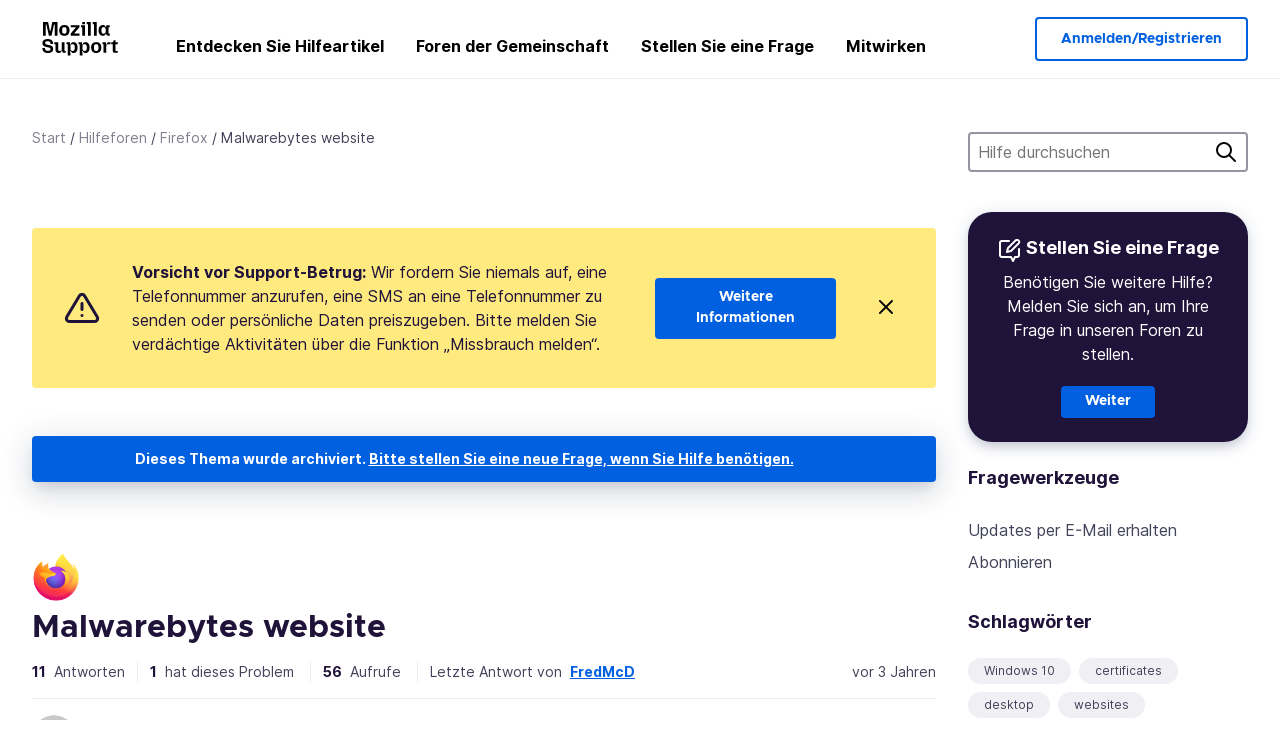

--- FILE ---
content_type: text/html; charset=utf-8
request_url: https://support.mozilla.org/de/questions/1374423
body_size: 82544
content:



<!DOCTYPE html>
<html class="no-js" lang="de"
  dir="ltr"
  data-gtm-container-id="G-2VC139B3XV"
  data-ga-content-group="support-forum-question-details"
  
  
  data-ga-topics="/site-breakages/"
  data-ga-products="/firefox/"
  
  >
<head>
  <!--
Read more about our custom configuration and use of Google Analytics here:
https://bugzilla.mozilla.org/show_bug.cgi?id=1122305#c8
-->

<!-- Google Tag Manager -->

  <script src="https://assets-prod.sumo.prod.webservices.mozgcp.net/static/gtm-snippet.f1a8b29a563ecd7a.js" nonce="m8HmAPOcw5eER0Siqlv2LA=="></script>

<!-- End Google Tag Manager -->

  
  <meta http-equiv="Content-Type" content="text/html; charset=utf-8"/>

  
    <title>Malwarebytes website | Firefox-Hilfeforum | Mozilla-Hilfe</title>
  

  
<link rel="apple-touch-icon" sizes="180x180" href="https://assets-prod.sumo.prod.webservices.mozgcp.net/static/apple-touch-icon.40087fc676872dcc.png">
<link rel="icon" type="image/png" href="https://assets-prod.sumo.prod.webservices.mozgcp.net/static/favicon.abcbdb85e0f9e7a0.png">
<link rel="manifest" href="/manifest.json">
<link rel="shortcut icon" href="https://assets-prod.sumo.prod.webservices.mozgcp.net/static/favicon.abcbdb85e0f9e7a0.png">
<meta name="theme-color" content="#ffffff">


  <link rel="search" type="application/opensearchdescription+xml" title="Mozilla-Hilfe" href="/de/search/xml"/>
  
    
      <link rel="alternate" type="application/atom+xml" href="/de/questions/1374423/feed" title="Neueste Antworten auf Malwarebytes website"/>
    
  

  
  
  <link href="https://assets-prod.sumo.prod.webservices.mozgcp.net/static/screen.0b471a78e669253e.css" rel="stylesheet" nonce="m8HmAPOcw5eER0Siqlv2LA==">

  
  
  <script defer="defer" src="https://assets-prod.sumo.prod.webservices.mozgcp.net/static/32.a390ba7069326239.js" nonce="m8HmAPOcw5eER0Siqlv2LA=="></script><script defer="defer" src="https://assets-prod.sumo.prod.webservices.mozgcp.net/static/common.ec3737bd76c83a6a.js" nonce="m8HmAPOcw5eER0Siqlv2LA=="></script>
  
    <script defer="defer" src="https://assets-prod.sumo.prod.webservices.mozgcp.net/static/563.d2208bc80d8cbb85.js" nonce="m8HmAPOcw5eER0Siqlv2LA=="></script><script defer="defer" src="https://assets-prod.sumo.prod.webservices.mozgcp.net/static/97.8e952a44863bc2d1.js" nonce="m8HmAPOcw5eER0Siqlv2LA=="></script><script defer="defer" src="https://assets-prod.sumo.prod.webservices.mozgcp.net/static/566.52e082bc6ceca92f.js" nonce="m8HmAPOcw5eER0Siqlv2LA=="></script><script defer="defer" src="https://assets-prod.sumo.prod.webservices.mozgcp.net/static/973.5c0e61d08bef7718.js" nonce="m8HmAPOcw5eER0Siqlv2LA=="></script><script defer="defer" src="https://assets-prod.sumo.prod.webservices.mozgcp.net/static/930.13d36af0fc47ef12.js" nonce="m8HmAPOcw5eER0Siqlv2LA=="></script><script defer="defer" src="https://assets-prod.sumo.prod.webservices.mozgcp.net/static/467.e805b3b5a73440ca.js" nonce="m8HmAPOcw5eER0Siqlv2LA=="></script><script defer="defer" src="https://assets-prod.sumo.prod.webservices.mozgcp.net/static/questions.1bcd608b092ca4c8.js" nonce="m8HmAPOcw5eER0Siqlv2LA=="></script>
  
    <script defer="defer" src="https://assets-prod.sumo.prod.webservices.mozgcp.net/static/topics.0959f4c243cd4f8a.js" nonce="m8HmAPOcw5eER0Siqlv2LA=="></script>
  
  <script defer="defer" src="https://assets-prod.sumo.prod.webservices.mozgcp.net/static/common.fx.download.46606c8553638ec9.js" nonce="m8HmAPOcw5eER0Siqlv2LA=="></script>

  

  
  <meta name="google-site-verification" content="2URA-2Y9BeYYUf8B2BSsBSVetJJS3TZwlXBOaMx2VfY" />
  
  <meta name="google-site-verification" content="ueNbCgS4e1JIAgLGwufm-jHaIcLXFLtFMmR_65S1Ag0" />
  
  <meta name="msvalidate.01" content="1659173DC94819093068B0ED7C51C527" />

  

    <meta name="viewport" content="width=device-width, initial-scale=1.0, maximum-scale=1.0, user-scalable=no" />

  
    <link rel="canonical" href="https://support.mozilla.org/de/questions/1374423" />
  
</head>

<body class="html-ltr logged-out responsive answers de"
      data-readonly="false"
      data-usernames-api="/de/users/api/usernames"
      data-messages-api="/de/messages/api/autocomplete"
      data-media-url="https://assets-prod.sumo.prod.webservices.mozgcp.net/"
      
>



<ul class="sumo-nav-access" id="nav-access">
  <li><a href="#main-content">Zum Hauptinhalt springen</a></li>
  <li><a href="/de/locales">Sprache wechseln</a></li>
  <li><a id="skip-to-search" href="#search-q">Zur Suche springen</a></li>
</ul>



<div class="media-test"></div>

<div id="announcements">
  
  


  
  
</div>

<header class="mzp-c-navigation sumo-nav">
  <div class="mzp-c-navigation-l-content">
    <div class="sumo-nav--container">
      <div class="sumo-nav--logo">
        <a href="/de/"><img src="https://assets-prod.sumo.prod.webservices.mozgcp.net/static/mozilla-support.4be004d0bbcbfb1e.svg" alt="Mozilla Support Logo"/></a>
      </div>

      <button data-mobile-nav-search-button class="sumo-nav--search-button" type="button">Search</button>
      <button data-sumo-toggle-nav="#main-navigation" class="sumo-nav--toggle-button" type="button" aria-controls="main-navigation">Menu</button>
      <a class="sumo-nav--avatar-button" data-sumo-toggle-nav="#profile-navigation" aria-controls="profile-navigation" aria-role="button">
        
        <img class="avatar" src="https://assets-prod.sumo.prod.webservices.mozgcp.net/static/default-FFA-avatar.1eeb2a0a42235417.png" alt="Avatar for Username">
        

      </a>
      <div class="mzp-c-navigation-items sumo-nav--list-wrap" id="main-navigation">
        <div class="mzp-c-navigation-menu">
          <nav class="mzp-c-menu mzp-is-basic">
              
              <ul class="mzp-c-menu-category-list sumo-nav--list">
                
<li class="mzp-c-menu-category mzp-has-drop-down mzp-js-expandable">
  <a class="mzp-c-menu-title sumo-nav--link" href="/de/questions/" aria-haspopup="true"
    aria-controls="mzp-c-menu-panel-help">Entdecken Sie Hilfeartikel</a>
  <div class="mzp-c-menu-panel mzp-has-card" id="mzp-c-menu-panel-help">
    <div class="sumo-nav--dropdown-container">
      <div class="sumo-nav--dropdown-grid">
        <button class="mzp-c-menu-button-close" type="button"
          aria-controls="mzp-c-menu-panel-example">Menüpunkt schließen</button>
        <div class="sumo-nav--dropdown-col">
          <section class="mzp-c-menu-item mzp-has-icon sumo-nav--dropdown-item">
          <div class="mzp-c-menu-item-head">
            <svg class="mzp-c-menu-item-icon" width="24" height="24" xmlns="http://www.w3.org/2000/svg" viewBox="0 0 24 24">
              <g transform="translate(3 3)" stroke="#000" stroke-width="2" fill="none" fill-rule="evenodd"
                stroke-linecap="round">
                <rect stroke-linejoin="round" width="18" height="18" rx="2" />
                <path d="M4 5h10M4 9h10M4 13h4" />
              </g>
            </svg>
            <h4 class="mzp-c-menu-item-title">Nach Produkt erkunden</h4>
          </div>
            <ul class="mzp-c-menu-item-list sumo-nav--sublist">
              <li>
                <a href="/de/products/firefox"
                  data-event-name="link_click"
                  data-event-parameters='{
                    "link_name": "main-menu.firefox-browser.product-home",
                    "link_detail": "firefox"
                  }'>
                  Firefox für Desktop-PCs
                </a>
              </li>
              <li>
                <a href="/de/products/mozilla-vpn"
                  data-event-name="link_click"
                  data-event-parameters='{
                    "link_name": "main-menu.mozilla-vpn.product-home",
                    "link_detail": "mozilla-vpn"
                  }'>
                  Mozilla VPN
                </a>
              </li>
              <li>
                <a href="/de/products/ios"
                  data-event-name="link_click"
                  data-event-parameters='{
                    "link_name": "main-menu.firefox-for-ios.product-home",
                    "link_detail": "ios"
                  }'>
                  Firefox für iOS
                </a>
              </li>
              <li>
                <a href="/de/products/thunderbird"
                  data-event-name="link_click"
                  data-event-parameters='{
                    "link_name": "main-menu.thunderbird.product-home",
                    "link_detail": "thunderbird"
                  }'>
                  Thunderbird
                </a>
              </li>
              <li>
                <a href="/de/products/mobile"
                  data-event-name="link_click"
                  data-event-parameters='{
                    "link_name": "main-menu.firefox-for-android.product-home",
                    "link_detail": "mobile"
                  }'>
                  Firefox für Android
                </a>
              </li>
              <li>
                <a class="color-link" href="/de/products/"
                  data-event-name="link_click"
                  data-event-parameters='{"link_name": "main-menu.browse-all-articles.list-products"}'>
                  Alle Produkte ansehen
                </a>
              </li>
            </ul>
          </section>
        </div>
        <div class="sumo-nav--dropdown-col">
          <section class="mzp-c-menu-item mzp-has-icon sumo-nav--dropdown-item">
            <div class="mzp-c-menu-item-head">
              <svg class="mzp-c-menu-item-icon" width="24" height="24" xmlns="http://www.w3.org/2000/svg" viewBox="0 0 24 24">
                <g transform="translate(3 3)" stroke="#000" stroke-width="2" fill="none" fill-rule="evenodd"
                  stroke-linecap="round">
                  <rect stroke-linejoin="round" width="18" height="18" rx="2" />
                  <path d="M4 5h10M4 9h10M4 13h4" />
                </g>
              </svg>
              <h4 class="mzp-c-menu-item-title">Nach Produkt erkunden</h4>
            </div>
            
  
  
  
  
  
  

  
    
    
    
    
    
    
    

  

  <ul class="mzp-c-menu-item-list sumo-nav--sublist">
    <li>
      <a href="/de/topics/settings"
          data-event-name="link_click"
          data-event-parameters='{
          "link_name": "main-menu.topic-home",
          "link_detail": "settings"
        }'>
          Einstellungen
      </a>
    </li>
    <li>
      <a href="/de/topics/installation-and-updates"
          data-event-name="link_click"
          data-event-parameters='{
          "link_name": "main-menu.topic-home",
          "link_detail": "installation-and-updates"
        }'>
          Installation and updates
      </a>
    </li>
    <li>
      <a href="/de/topics/email-and-messaging"
          data-event-name="link_click"
          data-event-parameters='{
          "link_name": "main-menu.topic-home",
          "link_detail": "email-and-messaging"
        }'>
          Email and messaging
      </a>
    </li>
    <li>
      <a href="/de/topics/performance-and-connectivity"
          data-event-name="link_click"
          data-event-parameters='{
          "link_name": "main-menu.topic-home",
          "link_detail": "performance-and-connectivity"
        }'>
          Performance and connectivity
      </a>
    </li>
    <li>
      <a href="/de/topics/privacy-and-security"
          data-event-name="link_click"
          data-event-parameters='{
          "link_name": "main-menu.topic-home",
          "link_detail": "privacy-and-security"
        }'>
          Privacy and security
      </a>
    </li>
    <li>
      <a href="/de/topics/browse"
          data-event-name="link_click"
          data-event-parameters='{
          "link_name": "main-menu.topic-home",
          "link_detail": "browse"
        }'>
          Durchsuchen
      </a>
    </li>
  </ul>

          </section>
        </div>
      </div>
    </div>
  </div>
</li>
<li class="mzp-c-menu-category mzp-has-drop-down mzp-js-expandable">
  <a class="mzp-c-menu-title sumo-nav--link" href="#" aria-haspopup="true" aria-controls="mzp-c-menu-panel-tools">Foren der Gemeinschaft</a>
  <div class="mzp-c-menu-panel mzp-has-card" id="mzp-c-menu-panel-tools">
    <div class="sumo-nav--dropdown-container">
      <div class="sumo-nav--dropdown-grid">
        <button class="mzp-c-menu-button-close" type="button"
          aria-controls="mzp-c-menu-panel-example">Menüpunkt schließen</button>
        <div class="sumo-nav--dropdown-col">
          <section class="mzp-c-menu-item mzp-has-icon sumo-nav--dropdown-item">
            <div class="mzp-c-menu-item-head">
              <svg class="mzp-c-menu-item-icon" width="24" height="24" xmlns="http://www.w3.org/2000/svg"
                viewBox="0 0 24 24">
                <g stroke="#000" stroke-width="2" fill="none" fill-rule="evenodd" stroke-linecap="round"
                  stroke-linejoin="round">
                  <path
                    d="M17 17l-1.051 3.154a1 1 0 01-1.898 0L13 17H5a2 2 0 01-2-2V5a2 2 0 012-2h14a2 2 0 012 2v10a2 2 0 01-2 2h-2zM7 8h10M7 12h10" />
                </g>
              </svg>
              <h4 class="mzp-c-menu-item-title">Nach Produkt durchsuchen</h4>
            </div>
            <ul class="mzp-c-menu-item-list sumo-nav--sublist">
              <li>
                <a href="/de/questions/firefox"
                   data-event-name="link_click"
                   data-event-parameters='{
                    "link_name": "main-menu.support-forum-home",
                    "link_detail": "desktop"
                  }'>
                   Firefox für Desktop-PCs
                </a>
              </li>
              <li>
                <a href="/de/questions/focus-firefox"
                   data-event-name="link_click"
                   data-event-parameters='{
                    "link_name": "main-menu.support-forum-home",
                    "link_detail": "focus"
                  }'>
                   Firefox Klar
                </a>
              </li>
              <li>
                <a href="/de/questions/ios"
                   data-event-name="link_click"
                   data-event-parameters='{
                    "link_name": "main-menu.support-forum-home",
                    "link_detail": "ios"
                  }'>
                   Firefox für iOS
                </a>
              </li>
              <li>
                <a href="/de/questions/thunderbird"
                   data-event-name="link_click"
                   data-event-parameters='{
                    "link_name": "main-menu.support-forum-home",
                    "link_detail": "thunderbird"
                  }'>
                   Thunderbird
                </a>
              </li>
              <li>
                <a href="/de/questions/mobile"
                   data-event-name="link_click"
                   data-event-parameters='{
                    "link_name": "main-menu.support-forum-home",
                    "link_detail": "mobile"
                  }'>
                   Firefox für Android
                </a>
              </li>
              <li>
                <a class="color-link" href="/de/questions/"
                   data-event-name="link_click"
                   data-event-parameters='{
                    "link_name": "main-menu.support-forum-home",
                    "link_detail": "view-all-home"
                  }'>
                   Alle Foren ansehen
                </a>
              </li>
            </ul>
          </section>
        </div>
        <div class="sumo-nav--dropdown-col">
          <section class="mzp-c-menu-item mzp-has-icon sumo-nav--dropdown-item">
            <div class="mzp-c-menu-item-head">
              <svg class="mzp-c-menu-item-icon" width="24" height="24" xmlns="http://www.w3.org/2000/svg"
                viewBox="0 0 24 24">
                <path
                  d="M10.5 9.5L3 17c-1 1.667-1 3 0 4s2.333.833 4-.5l7.5-7.5c2.333 1.054 4.333.734 6-.96 1.667-1.693 1.833-3.707.5-6.04l-3 3-2.5-.5L15 6l3-3c-2.333-1.333-4.333-1.167-6 .5-1.667 1.667-2.167 3.667-1.5 6z"
                  stroke="#000" stroke-width="2" fill="none" fill-rule="evenodd" stroke-linecap="round"
                  stroke-linejoin="round" />
              </svg>
              <h4 class="mzp-c-menu-item-title">Themen im Forum nach Thema durchsuchen</h4>
            </div>
            
  
  
  
  
  
  

  
    
    
    
    
    
    
    
  

  <ul class="mzp-c-menu-item-list sumo-nav--sublist">
    <li>
      <a href="/de/questions/topic/settings"
          data-event-name="link_click"
          data-event-parameters='{
          "link_name": "main-menu.support-forum-home",
          "link_detail": "settings"
        }'>
          Einstellungen
      </a>
    </li>
    <li>
      <a href="/de/questions/topic/installation-and-updates"
          data-event-name="link_click"
          data-event-parameters='{
          "link_name": "main-menu.support-forum-home",
          "link_detail": "installation-and-updates"
        }'>
          Installation and updates
      </a>
    </li>
    <li>
      <a href="/de/questions/topic/email-and-messaging"
          data-event-name="link_click"
          data-event-parameters='{
          "link_name": "main-menu.support-forum-home",
          "link_detail": "email-and-messaging"
        }'>
          Email and messaging
      </a>
    </li>
    <li>
      <a href="/de/questions/topic/performance-and-connectivity"
          data-event-name="link_click"
          data-event-parameters='{
          "link_name": "main-menu.support-forum-home",
          "link_detail": "performance-and-connectivity"
        }'>
          Performance and connectivity
      </a>
    </li>
    <li>
      <a href="/de/questions/topic/privacy-and-security"
          data-event-name="link_click"
          data-event-parameters='{
          "link_name": "main-menu.support-forum-home",
          "link_detail": "privacy-and-security"
        }'>
          Privacy and security
      </a>
    </li>
    <li>
      <a href="/de/questions/topic/browse"
          data-event-name="link_click"
          data-event-parameters='{
          "link_name": "main-menu.support-forum-home",
          "link_detail": "browse"
        }'>
          Durchsuchen
      </a>
    </li>
  </ul>

          </section>
        </div>
      </div>
    </div>
  </div>
</li>

<li class="mzp-c-menu-category mzp-has-drop-down mzp-js-expandable">
  <a class="mzp-c-menu-title sumo-nav--link" href="/de/questions/" aria-haspopup="true"
    aria-controls="mzp-c-menu-panel-help">Stellen Sie eine Frage</a>
  <div class="mzp-c-menu-panel mzp-has-card" id="mzp-c-menu-panel-help">
    <div class="sumo-nav--dropdown-container">
      <div class="sumo-nav--dropdown-grid">
        <button class="mzp-c-menu-button-close" type="button"
          aria-controls="mzp-c-menu-panel-example">Menüpunkt schließen
        </button>
        <div class="sumo-nav--dropdown">
          <section class="mzp-c-menu-item mzp-has-icon sumo-nav--dropdown-item">
            <div class="mzp-c-menu-item-head">
              <svg class="mzp-c-menu-item-icon" width="24" height="24" xmlns="http://www.w3.org/2000/svg"
                viewBox="0 0 24 24">
                <g stroke="#000" stroke-width="2" fill="none" fill-rule="evenodd" stroke-linecap="round"
                  stroke-linejoin="round">
                  <path d="M11 3H4a2 2 0 00-2 2v12a2 2 0 002 2h9l2 4 2-4h2a2 2 0 002-2v-6" />
                  <path d="M17.5 2.5a2.121 2.121 0 013 3L13 13l-4 1 1-4 7.5-7.5z" />
                </g>
              </svg>
              <h4 class="mzp-c-menu-item-title">Holen Sie sich Hilfe zu</h4>
            </div>
            <ul class="mzp-c-menu-item-list sumo-nav--sublist-aaq">
              <li>
                <a href="/de/questions/new/desktop"
                   data-event-name="link_click"
                   data-event-parameters='{
                    "link_name": "main-menu.aaq-step-2",
                    "link_detail": "desktop"
                  }'>
                   Firefox für Desktop-PCs
                </a>
              </li>
              <li>
                <a href="/de/questions/new/firefox-enterprise"
                   data-event-name="link_click"
                   data-event-parameters='{
                    "link_name": "main-menu.aaq-step-2",
                    "link_detail": "firefox-enterprise"
                  }'>
                   Firefox für Unternehmen
                </a>
              </li>
              <li>
                <a href="/de/questions/new/relay"
                   data-event-name="link_click"
                   data-event-parameters='{
                    "link_name": "main-menu.aaq-step-2",
                    "link_detail": "relay"
                  }'>
                   Firefox Relay
                </a>
              </li>
              <li>
                <a href="/de/questions/new/thunderbird"
                   data-event-name="link_click"
                   data-event-parameters='{
                    "link_name": "main-menu.aaq-step-2",
                    "link_detail": "thunderbird"
                  }'>
                   Thunderbird
                </a>
              </li>
              <li>
                <a href="/de/questions/new/ios"
                   data-event-name="link_click"
                   data-event-parameters='{
                    "link_name": "main-menu.aaq-step-2",
                    "link_detail": "ios"
                  }'>
                   Firefox für iOS
                </a>
              </li>
              <li>
                <a href="/de/questions/new/focus"
                   data-event-name="link_click"
                   data-event-parameters='{
                    "link_name": "main-menu.aaq-step-2",
                    "link_detail": "focus"
                  }'>
                   Firefox Klar
                </a>
              </li>
              <li>
                <a href="/de/questions/new/monitor"
                   data-event-name="link_click"
                   data-event-parameters='{
                    "link_name": "main-menu.aaq-step-2",
                    "link_detail": "monitor"
                  }'>
                   Monitor
                </a>
              </li>
              <li>
                <a href="/de/questions/new/mozilla-account"
                   data-event-name="link_click"
                   data-event-parameters='{
                    "link_name": "main-menu.aaq-step-2",
                    "link_detail": "mozilla-account"
                  }'>
                   Mozilla-Konto
                </a>
              </li>
              <li>
                <a href="/de/questions/new/mobile"
                   data-event-name="link_click"
                   data-event-parameters='{
                    "link_name": "main-menu.aaq-step-2",
                    "link_detail": "mobile"
                  }'>
                   Firefox für Android
                </a>
              </li>
              <li>
                <a href="/de/questions/new/mozilla-vpn"
                   data-event-name="link_click"
                   data-event-parameters='{
                    "link_name": "main-menu.aaq-step-2",
                    "link_detail": "mozilla-vpn"
                  }'>
                   Mozilla VPN
                </a>
              </li>
              <li>
                <a href="/de/questions/new/pocket"
                   data-event-name="link_click"
                   data-event-parameters='{
                    "link_name": "main-menu.aaq-step-2",
                    "link_detail": "pocket"
                  }'>
                   Pocket
                </a>
              </li>
              <li>
                <a class="color-link" href="/de/questions/new"
                   data-event-name="link_click"
                   data-event-parameters='{
                    "link_name": "main-menu.aaq-step-1",
                    "link_detail": "view-all"
                  }'>
                   Alle ansehen
                </a>
              </li>
            </ul>
          </section>
        </div>
      </div>
    </div>
  </div>
</li>


  <li class="mzp-c-menu-category">
    <a class="mzp-c-menu-title sumo-nav--link" href="/de/contribute"
      data-event-name="link_click"
      data-event-parameters='{"link_name": "main-menu.contribute.contribute-home"}'>
      Mitwirken
    </a>
  </li>


              </ul>
              
          </nav>
        </div>
      </div>

      <div class="mzp-c-navigation-items sumo-nav--list-wrap-right logged-out" id="profile-navigation">
        <div class="mzp-c-navigation-menu">
          <nav class="mzp-c-menu mzp-is-basic">
              
              <ul class="mzp-c-menu-category-list sumo-nav--list">
                

<li class="mzp-c-menu-category sumo-nav--item-right">
  
<form data-instant-search="form" id="support-search"  action="/de/search/" method="get"
   class="simple-search-form">
  
  <input spellcheck="true" type="search" autocomplete="off" name="q" aria-required="true"
    placeholder="Fragen, Artikel oder Themen durchsuchen (Beispiel: Speichern von Passwörtern in Firefox)" class="searchbox" id="search-q" />
  <button type="submit" title="Suche" class="search-button">Suche</button>
</form>


  
</li>


<li
  class="mzp-c-menu-category logged-out-button-row ">
  
  <a rel="nofollow" href="/de/users/auth" class="sumo-button secondary-button button-lg"
    data-event-name="link_click"
    data-event-parameters='{"link_name": "main-menu.sign-in-up"}'>
    Anmelden/Registrieren
  </a>
  
</li>

              </ul>
              
          </nav>
        </div>
      </div>
      <div class="mzp-c-navigation-items sumo-nav--mobile-search-form" id="search-navigation">
        <div class="mzp-c-navigation-menu">
          <nav class="mzp-c-menu mzp-is-basic">
            
<form data-instant-search="form" id="mobile-search-results"  action="/de/search/" method="get"
   class="simple-search-form">
  
  <input spellcheck="true" type="search" autocomplete="off" name="q" aria-required="true"
    placeholder="Fragen, Artikel oder Themen durchsuchen (Beispiel: Speichern von Passwörtern in Firefox)" class="searchbox" id="search-q" />
  <button type="submit" title="Suche" class="search-button">Suche</button>
</form>

          </nav>
        </div>
      </div>
    </div>
  </div>
</header><!--/.mzp-c-navigation -->


<!-- This is only displayed when the instant search is active.
     This block is overriden in home.html and product.html,
     and can likely be removed when frontend search is replaced. -->
<div class="home-search-section sumo-page-section--lg shade-bg hidden-search-masthead">
  <div class="mzp-l-content narrow">
    <div class="home-search-section--content">
      <h4 class="sumo-page-heading-xl">Hilfe durchsuchen</h4>
      
<form data-instant-search="form" id="hidden-search"  action="/de/search/" method="get"
   class="simple-search-form">
  
  <input spellcheck="true" type="search" autocomplete="off" name="q" aria-required="true"
    placeholder="Fragen, Artikel oder Themen durchsuchen (Beispiel: Speichern von Passwörtern in Firefox)" class="searchbox" id="search-q" />
  <button type="submit" title="Suche" class="search-button">Suche</button>
</form>

    </div>
  </div>
</div>








<div class="mzp-l-content " id="main-content">
  <div class="sumo-page-section--inner">
    



      
<div class="breadcrumbs" id="main-breadcrumbs">
  <ol id="breadcrumbs" class="breadcrumbs--list">
  
    
      
        <li><a href="/de/">Start</a></li>
      
    
  
    
      
        <li><a href="/de/questions/">Hilfeforen</a></li>
      
    
  
    
      
        <li><a href="/de/questions/firefox">Firefox</a></li>
      
    
  
    
      <li>Malwarebytes website</li>
    
  
  </ol>
  </div>

    

    <div class="sumo-l-two-col ">
      
      <aside id="aside" class="sumo-l-two-col--sidebar">
        
        
<div class="search-form-sidebar large-only">
  
<form data-instant-search="form" id="support-search-sidebar"  action="/de/search/" method="get"
   class="simple-search-form">
  
  <input spellcheck="true" type="search" autocomplete="off" name="q" aria-required="true"
    placeholder="Hilfe durchsuchen" class="searchbox" id="search-q" />
  <button type="submit" title="Suche" class="search-button">Suche</button>
</form>

</div>


  
  <div class="aaq-widget card is-inverse elevation-01 text-center radius-md">
    <h2 class="card--title has-bottom-margin">
      <svg class="card--icon-sm" width="24px" height="24px" viewBox="0 0 24 24" xmlns="http://www.w3.org/2000/svg">
        <g stroke="none" stroke-width="1" fill="none" fill-rule="evenodd" stroke-linecap="round" stroke-linejoin="round">
          <g transform="translate(2.000000, 1.878680)" stroke="#FFFFFF" stroke-width="2">
            <path d="M9,1.12132031 L2,1.12132031 C0.8954305,1.12132031 5.32907052e-15,2.01675081 5.32907052e-15,3.12132031 L5.32907052e-15,15.1213203 C5.32907052e-15,16.2258898 0.8954305,17.1213203 2,17.1213203 L11,17.1213203 L13,21.1213203 L15,17.1213203 L17,17.1213203 C18.1045695,17.1213203 19,16.2258898 19,15.1213203 L19,9.12132031"></path>
            <path d="M15.5,0.621320312 C16.3284271,-0.207106783 17.6715729,-0.207106769 18.5,0.621320344 C19.3284271,1.44974746 19.3284271,2.79289318 18.5,3.62132031 L11,11.1213203 L7,12.1213203 L8,8.12132031 L15.5,0.621320312 Z"></path>
          </g>
        </g>
      </svg>

      Stellen Sie eine Frage
    </h2>
    
    
    
    

    
      
        
          <p>Benötigen Sie weitere Hilfe? Melden Sie sich an, um Ihre Frage in unseren Foren zu stellen.</p>
        
      
    

    

    
  
    <a class="sumo-button primary-button feature-box"
      href="/de/kb/get-community-support?exit_aaq=1"
      data-event-name="link_click"
      data-event-parameters='{
        "link_name": "aaq-widget.community-support.kb-article",
        "link_detail": "firefox"
      }'>
      Weiter
    </a>
    </div>

<div class="questions-sidebar">
  <nav class="sidebar-nav is-action-list" id="question-tools">
    <span class="details-heading"></span>
    <ul class="sidebar-nav--list" id="related-content">
      <li class="sidebar-subheading sidebar-nav--heading-item">Fragewerkzeuge</li>
      
      
      
      
      <li class="email">
        
          <a id="email-subscribe-link" href="javascript:;" data-sumo-modal="email-subscribe">Updates per E-Mail erhalten</a>
          


<section id="email-subscribe" class="mzp-u-modal-content" title="Updates per E-Mail erhalten">
  <h2 class="sumo-page-subheading">Updates per E-Mail erhalten</h2>
  <form action="/de/questions/1374423/watch" method="post">
    <input type='hidden' name='csrfmiddlewaretoken' value='M1x1wxoCRsjeUfhwRrbqReLIzxmPD2zzT197M0kJgCJQNDmp5ZahTj7X8A31IO4K' />
    
    
    <div class="field">
      <input type="text" name="email" placeholder="Geben Sie hier Ihre E-Mail-Adresse ein." maxlength="320" id="id_email">
    </div>
    

    
    <ul id="id_event_type">
      <li class="field radio is-condensed">
        <input type="radio" name="event_type" value="reply" required="" checked="" id="id_event_type_0">
        <label for="id_event_type_0">wenn jemand antwortet.</label>
      </li>
      <li class="field radio is-condensed">
        <input type="radio" name="event_type" value="solution" required="" id="id_event_type_1">
        <label for="id_event_type_1">wenn eine Lösung gefunden wird.</label>
      </li>
    </ul>

    <div class="sumo-button-wrap reverse-on-desktop align-full">
      <input type="submit" class="sumo-button primary-button button-lg" value="Benachrichtigungen senden" />
    <span class="cancel">
      <button type="button" class="sumo-button button-lg" data-sumo-modal-close>Abbrechen</button>
    </span>
    </div>
  </form>
</section>
        
      </li>
      <li class="rss">
        <a href="/de/questions/1374423/feed">Abonnieren</a>
      </li>

      

      <li class="sidebar-subheading sidebar-nav--heading-item">Schlagwörter</li>
      <li id="tags-list">
        <div class="folder">
          
            <div class="sidebox tight cf" id="tags">
              <div class="tags">

                
                  <ul class="tag-list cf immutable">
                    
                      <li class="tag"><a class="tag-name" href="/de/questions/firefox?tagged=windows-10">Windows 10</a>
                      </li>
                    
                      <li class="tag"><a class="tag-name" href="/de/questions/firefox?tagged=certificates">certificates</a>
                      </li>
                    
                      <li class="tag"><a class="tag-name" href="/de/questions/firefox?tagged=desktop">desktop</a>
                      </li>
                    
                      <li class="tag"><a class="tag-name" href="/de/questions/firefox?tagged=websites">websites</a>
                      </li>
                    
                  </ul>
                
              </div>
            </div>
          
        </div>
      </li>
      

        
        <li class="sidebar-subheading sidebar-nav--heading-item">Siehe auch</li>
        
        <li class="related-question">
          <a href="/pt-PT/questions/1109789">&#34;Your connection is not secure&#34; on *any* SSL site</a>
        </li>
        
        <li class="related-question">
          <a href="/pt-PT/questions/1207913">Fail to use Firefox after refresh Firefox in macOS</a>
        </li>
        
        <li class="related-question">
          <a href="/pt-PT/questions/1114494">WhyYour connection is not secure notice is diplayed for yahoo.com and google.com sites on windows 10 with firefox 45.0 but sites work with IE11 and windows edge</a>
        </li>
        
        
        <li class="related-document">
          <a href="/en-US/kb/what-does-your-connection-is-not-secure-mean">What do the security warning codes mean?</a>
        </li>
        
        <li class="related-document">
          <a href="/en-US/kb/certificate-cannot-be-trusted-warning-kazakhstan">&#34;Certificate cannot be trusted&#34; warning in Kazakhstan</a>
        </li>
        
        <li class="related-document">
          <a href="/en-US/kb/secure-connection-failed-firefox-did-not-connect">Secure connection and security warning error pages in Firefox</a>
        </li>
        
        
    </ul>
  </nav>
</div>

        
      </aside>
      
      <main role="main" class="sumo-l-two-col--main">
      
  

      
  
<div class="sumo-banner sumo-banner-warning" id="id_scam_alert" data-close-initial="hidden">
  <div class="content">
    <svg viewBox="0 0 24 24" xmlns="http://www.w3.org/2000/svg" fill="none" stroke="currentColor" stroke-width="2" stroke-linecap="round" stroke-linejoin="round">
  <path id="icon-alert" d="M10.29 3.86L1.82 18a2 2 0 0 0 1.71 3h16.94a2 2 0 0 0 1.71-3L13.71 3.86a2 2 0 0 0-3.42 0z"></path>
  <line x1="12" y1="9" x2="12" y2="13"></line>
  <line x1="12" y1="17" x2="12" y2="17"></line>
</svg>
    <p class="heading">
      <strong>Vorsicht vor Support-Betrug:</strong> Wir fordern Sie niemals auf, eine Telefonnummer anzurufen, eine SMS an eine Telefonnummer zu senden oder persönliche Daten preiszugeben. Bitte melden Sie verdächtige Aktivitäten über die Funktion „Missbrauch melden“.
    </p>
    <a href="https://support.mozilla.org/kb/avoid-and-report-mozilla-tech-support-scams"
      class="sumo-button primary-button button-lg">Weitere Informationen</a>
    <button class="sumo-close-button close-button" data-close-id="id_scam_alert" data-close-memory="remember">
      <img src="https://assets-prod.sumo.prod.webservices.mozgcp.net/static/close.5d98c7f0a49b9f91.svg" />
    </button>
  </div>
</div>

  <article>
    <div id="question-1374423" class="question" itemscope itemtype="http://schema.org/Question">
      
        <div class="notice mzp-c-notification-bar mzp-t-click">
          <p>
            Dieses Thema wurde archiviert.
          

          <a href="/de/questions/new">
            Bitte stellen Sie eine neue Frage, wenn Sie Hilfe benötigen.
          </a>
          </p>
        </div>
      

      
      <img class="page-heading--logo" src="https://assets-prod.sumo.prod.webservices.mozgcp.net/media/uploads/products/2020-04-14-08-36-13-8dda6f.png" alt="Firefox logo" />
      
      <h2 class="sumo-callout-heading summary no-product-heading" itemprop="headline">Malwarebytes website</h2>

      <div class="question-meta has-border-bottom">
        <ul class="forum--meta-details replies">
          
          
          <li>
            <span class="forum--meta-val">11</span>
            <span class="forum--meta-key">
              Antworten
            </span>
          </li>
          
          <li class="border-left-md">
            <span class="forum--meta-val have-problem">1</span>
            <span class="forum--meta-key">
              hat dieses Problem
            </span>
          </li>

          
          <li class="border-left-md">
            <span class="forum--meta-val visits">56</span>
            <span class="forum--meta-key">Aufrufe</span>
          </li>
          

          
          <li class="border-left-md">
            <span class="forum--meta-key has-border">Letzte Antwort von</span>
            <span class="forum--meta-val visits no-border">
              <a href="/de/questions/1374423#answer-1498626">
                FredMcD
              </a>
            </span>
          </li>
          
        </ul>

        
        <p class="question-meta--details last-answer-date"><time itemprop="dateModified" datetime="2022-04-19 02:50:53">vor 3 Jahren</time></p>
        

        
      </div>

      <section class="avatar-row">
        <div class="avatar-details user-meta">
          <div class="avatar">
            <a rel="nofollow" href="/de/user/fredmcd-hotmail/">
              <img src="https://profile.accounts.firefox.com/v1/avatar/F" height="48" width="48" alt="FredMcD"/>
            </a>
          </div>
          <div class="user">
            <div class="asked-by">
              <a class="author-name" rel="nofollow" href="/de/user/fredmcd-hotmail/">
                <span class="display-name">FredMcD</span>
                
  

  

              </a>
            </div>
            <span class="asked-on">
              <time itemprop="dateCreated" datetime="2022-04-15 11:15:48"><time datetime="2022-04-15T11:15:48-07:00">15.04.22, 11:15</time></time>
            </span>
          </div>
        </div>

        <div class="mzp-c-menu-list">
          <span class="icon-button" data-has-dropdown>Weitere Optionen</span>
          <ul class="mzp-c-menu-list-list">
            
            <li class="mzp-c-menu-list-item"><a class="quoted-reply" href="#question-reply" data-content-id="question-1374423">Zitieren</a></li>
          </ul>
        </div>
      </section>

      <div class="main-content">
        <div itemprop="text" class="content"><p>I have been trying to get on the Malwarebytes website, but I keep getting;
</p><p>Your connection is not secure
</p><p>The owner of <a href="http://links.malwarebytes.com" rel="nofollow">links.malwarebytes.com</a> has configured their website improperly. 
To protect your information from being stolen, Firefox has not connected to this website.
</p><p><a href="http://links.malwarebytes.com" rel="nofollow">links.malwarebytes.com</a> uses an invalid security certificate. 
The certificate is only valid for the following names: *.fortinet.com, <a href="http://fortinet.com" rel="nofollow">fortinet.com</a> 
Error code: SSL_ERROR_BAD_CERT_DOMAIN
</p><p><br>
This happens with all of my web browsers.
Is it safe to allow Fortinet&nbsp;?
</p></div>
        
        <div class="content-raw">I have been trying to get on the Malwarebytes website, but I keep getting;

Your connection is not secure

The owner of links.malwarebytes.com has configured their website improperly. 
To protect your information from being stolen, Firefox has not connected to this website.

links.malwarebytes.com uses an invalid security certificate. 
The certificate is only valid for the following names: *.fortinet.com, fortinet.com 
Error code: SSL_ERROR_BAD_CERT_DOMAIN


This happens with all of my web browsers.
Is it safe to allow Fortinet ?</div>
        

        

        
          
          <div class="solution card elevation-00">
            <h4 class="is-solution"  title="Von FredMcD ausgewählte Lösung">Ausgewählte Lösung
              <svg class="is-solution--icon" xmlns="http://www.w3.org/2000/svg" viewBox="0 0 24 24">
                <path stroke="currentColor" stroke-width="2" d="M20 6L9 17l-5-5" fill="none" fill-rule="evenodd" stroke-linecap="round" stroke-linejoin="round"/>
              </svg>
            </h4>
            <div class="reply">
              <p>Well, good news. I am finally home from rehab and was now able to renew Malwarebytes.
Thank you all for your help.
</p><p>I guess the problem was with the rehab's web.
</p>
              <a class="read-more" href="/de/questions/1374423#answer-1498626">Diese Antwort im Kontext lesen</a>
              <strong class="helpful-count"> 👍 0</strong>
            </div>
          </div>
        
      </div>

      
    </div>

    
    <h3 class="sumo-card-heading">Alle Antworten (12)</h3>
      
      
        





<div class="answer " id="answer-1497892">
  <section class="avatar-row">
    <div class="avatar-details user-meta">
      <div class="avatar">
        <a rel="nofollow" href="/de/user/cor-el/">
          <img src="https://firefoxusercontent.com/f369028d14003acbf4f1a9ed0debb2c8" height="48" width="48" alt="cor-el"/>
        </a>
      </div>
      <div class="user">
        <div class="asked-by">
          <a class="author-name" rel="nofollow" href="/de/user/cor-el/">
            <span class="display-name">cor-el</span>
            
  
    <ul class="karma-titles">
      
        <li>Moderator</li>
      
    </ul>
  
            
  

  

          </a>
          
        </div>
        
        <span class="asked-on">
          <a href="/de/questions/1374423#answer-1497892">
          <time itemprop="dateCreated" datetime="2022-04-15 11:15:48"><time datetime="2022-04-15T12:54:22-07:00">15.04.22, 12:54</time></time>
          </a>
        </span>
        
      </div>
    </div>
    
    <div class="mzp-c-menu-list">
      <span class="icon-button" data-has-dropdown>Weitere Optionen</span>
      <ul class="mzp-c-menu-list-list">
        
        <li class="mzp-c-menu-list-item">
          <a class="reply quoted-reply" href="#question-reply" data-content-id="answer-1497892">Zitieren</a>
        </li>

        
        
        
      </ul>
    </div>
    
  </section>


  <div class="main-content">
    

    <div class="content">
      
        <p>Are you using a bookmark to go to that specific domain as bookmarks easily get broken&nbsp;?
</p><p>Why not use this URL&nbsp;?
</p>
<ul><li><a href="https://www.malwarebytes.com/" rel="nofollow">https://www.malwarebytes.com/</a>
</li></ul>
      
    </div>

    <div class="content-raw" style="display:none;">Are you using a bookmark to go to that specific domain as bookmarks easily get broken ?

Why not use this URL ?
*https://www.malwarebytes.com/</div>

    <div class="ans-attachments attachments-list">
      
    </div>
    
  </div>
  
</div>



  
  

  
      
        





<div class="answer " id="answer-1497910">
  <section class="avatar-row">
    <div class="avatar-details user-meta">
      <div class="avatar">
        <a rel="nofollow" href="/de/user/fredmcd-hotmail/">
          <img src="https://profile.accounts.firefox.com/v1/avatar/F" height="48" width="48" alt="FredMcD"/>
        </a>
      </div>
      <div class="user">
        <div class="asked-by">
          <a class="author-name" rel="nofollow" href="/de/user/fredmcd-hotmail/">
            <span class="display-name">FredMcD</span>
            
  
            
  
    <span class="user-title">Fragesteller</span>
  

  

          </a>
          
        </div>
        
        <span class="asked-on">
          <a href="/de/questions/1374423#answer-1497910">
          <time itemprop="dateCreated" datetime="2022-04-15 11:15:48"><time datetime="2022-04-15T14:26:49-07:00">15.04.22, 14:26</time></time>
          </a>
        </span>
        
      </div>
    </div>
    
    <div class="mzp-c-menu-list">
      <span class="icon-button" data-has-dropdown>Weitere Optionen</span>
      <ul class="mzp-c-menu-list-list">
        
        <li class="mzp-c-menu-list-item">
          <a class="reply quoted-reply" href="#question-reply" data-content-id="answer-1497910">Zitieren</a>
        </li>

        
        
        
      </ul>
    </div>
    
  </section>


  <div class="main-content">
    

    <div class="content">
      
        <p>Whether I use the Malwarebytes program or try the link you posted,
I get the error I posted above.
</p>
      
    </div>

    <div class="content-raw" style="display:none;">Whether I use the Malwarebytes program or try the link you posted,
I get the error I posted above.</div>

    <div class="ans-attachments attachments-list">
      
    </div>
    
  </div>
  
</div>



  
  

  
      
        





<div class="answer " id="answer-1497925">
  <section class="avatar-row">
    <div class="avatar-details user-meta">
      <div class="avatar">
        <a rel="nofollow" href="/de/user/jonzn4SUSE/">
          <img src="https://firefoxusercontent.com/3dadd0761f2d55eea170360a98d2b237" height="48" width="48" alt="jonzn4SUSE"/>
        </a>
      </div>
      <div class="user">
        <div class="asked-by">
          <a class="author-name" rel="nofollow" href="/de/user/jonzn4SUSE/">
            <span class="display-name">jonzn4SUSE</span>
            
  
    <ul class="karma-titles">
      
        <li>Top 10 Contributor</li>
      
    </ul>
  
            
  

  

          </a>
          
        </div>
        
        <span class="asked-on">
          <a href="/de/questions/1374423#answer-1497925">
          <time itemprop="dateCreated" datetime="2022-04-15 11:15:48"><time datetime="2022-04-15T15:19:20-07:00">15.04.22, 15:19</time></time>
          </a>
        </span>
        
      </div>
    </div>
    
    <div class="mzp-c-menu-list">
      <span class="icon-button" data-has-dropdown>Weitere Optionen</span>
      <ul class="mzp-c-menu-list-list">
        
        <li class="mzp-c-menu-list-item">
          <a class="reply quoted-reply" href="#question-reply" data-content-id="answer-1497925">Zitieren</a>
        </li>

        
        
        
      </ul>
    </div>
    
  </section>


  <div class="main-content">
    

    <div class="content">
      
        <p>What do you get from <strong>nslookup</strong>?
</p><p>C:\Users\jonznsuse&gt;nslookup
Default Server:  GT-R
Address:  190.180.100.69
</p><p>&gt; <a href="http://malwarebytes.com" rel="nofollow">malwarebytes.com</a>
Server:  GT-R
Address:  190.180.100.69
</p><p>Non-authoritative answer:
Name:    <a href="http://malwarebytes.com" rel="nofollow">malwarebytes.com</a>
Addresses:  99.84.118.45
</p><pre>         99.84.118.96
         99.84.118.99
         99.84.118.66
</pre>
      
    </div>

    <div class="content-raw" style="display:none;">What do you get from &#39;&#39;&#39;nslookup&#39;&#39;&#39;?

C:\Users\jonznsuse&gt;nslookup
Default Server:  GT-R
Address:  190.180.100.69

&gt; malwarebytes.com
Server:  GT-R
Address:  190.180.100.69

Non-authoritative answer:
Name:    malwarebytes.com
Addresses:  99.84.118.45
          99.84.118.96
          99.84.118.99
          99.84.118.66</div>

    <div class="ans-attachments attachments-list">
      
    </div>
    
  </div>
  
</div>



  
  

  
      
        





<div class="answer " id="answer-1497937">
  <section class="avatar-row">
    <div class="avatar-details user-meta">
      <div class="avatar">
        <a rel="nofollow" href="/de/user/jscher2000/">
          <img src="https://firefoxusercontent.com/4c7c89d3462af52bac94074246fd5e98" height="48" width="48" alt="jscher2000 - Support Volunteer"/>
        </a>
      </div>
      <div class="user">
        <div class="asked-by">
          <a class="author-name" rel="nofollow" href="/de/user/jscher2000/">
            <span class="display-name">jscher2000 - Support Volunteer</span>
            
  
    <ul class="karma-titles">
      
        <li>Top 10 Contributor</li>
      
    </ul>
  
            
  

  

          </a>
          
        </div>
        
        <span class="asked-on">
          <a href="/de/questions/1374423#answer-1497937">
          <time itemprop="dateCreated" datetime="2022-04-15 11:15:48"><time datetime="2022-04-15T16:45:04-07:00">15.04.22, 16:45</time></time>
          </a>
        </span>
        
      </div>
    </div>
    
    <div class="mzp-c-menu-list">
      <span class="icon-button" data-has-dropdown>Weitere Optionen</span>
      <ul class="mzp-c-menu-list-list">
        
        <li class="mzp-c-menu-list-item">
          <a class="reply quoted-reply" href="#question-reply" data-content-id="answer-1497937">Zitieren</a>
        </li>

        
        
        
      </ul>
    </div>
    
  </section>


  <div class="main-content">
    

    <div class="content">
      
        <p>It is strange that you are getting an error on <strong>links.malwarebytes<em>.</em>com</strong> if you are going directly to the www site.
</p><p>Fortinet makes security software, so this could be similar to an OpenDNS/Cisco Umbrella error where the security provider has intercepted the connection for some reason. 
</p><p>But if you use Fortinet software, you probably wouldn't have posted this thread. 
</p><p>Are you using a VPN? If so, possibly your access to the site is blocked due to an issue with your current exit node. You could try changing servers.
</p><p>Alternately, you could be infected and the malware author stole a Fortinet certificate to fool victims. I guess you could try restarting Windows 10 in Safe Mode with Networking.
</p>
      
    </div>

    <div class="content-raw" style="display:none;">It is strange that you are getting an error on &#39;&#39;&#39;links.malwarebytes&#39;&#39;.&#39;&#39;com&#39;&#39;&#39; if you are going directly to the www site.

Fortinet makes security software, so this could be similar to an OpenDNS/Cisco Umbrella error where the security provider has intercepted the connection for some reason. 

But if you use Fortinet software, you probably wouldn&#39;t have posted this thread. 

Are you using a VPN? If so, possibly your access to the site is blocked due to an issue with your current exit node. You could try changing servers.

Alternately, you could be infected and the malware author stole a Fortinet certificate to fool victims. I guess you could try restarting Windows 10 in Safe Mode with Networking.</div>

    <div class="ans-attachments attachments-list">
      
    </div>
    
  </div>
  
</div>



  
  

  
      
        





<div class="answer " id="answer-1497961">
  <section class="avatar-row">
    <div class="avatar-details user-meta">
      <div class="avatar">
        <a rel="nofollow" href="/de/user/fredmcd-hotmail/">
          <img src="https://profile.accounts.firefox.com/v1/avatar/F" height="48" width="48" alt="FredMcD"/>
        </a>
      </div>
      <div class="user">
        <div class="asked-by">
          <a class="author-name" rel="nofollow" href="/de/user/fredmcd-hotmail/">
            <span class="display-name">FredMcD</span>
            
  
            
  
    <span class="user-title">Fragesteller</span>
  

  

          </a>
          
        </div>
        
        <span class="asked-on">
          <a href="/de/questions/1374423#answer-1497961">
          <time itemprop="dateCreated" datetime="2022-04-15 11:15:48"><time datetime="2022-04-15T20:43:48-07:00">15.04.22, 20:43</time></time>
          </a>
        </span>
        
      </div>
    </div>
    
    <div class="mzp-c-menu-list">
      <span class="icon-button" data-has-dropdown>Weitere Optionen</span>
      <ul class="mzp-c-menu-list-list">
        
        <li class="mzp-c-menu-list-item">
          <a class="reply quoted-reply" href="#question-reply" data-content-id="answer-1497961">Zitieren</a>
        </li>

        
        
        
      </ul>
    </div>
    
  </section>


  <div class="main-content">
    

    <div class="content">
      
        <em><p>jonzn4SUSE <a href="#answer-1497925" rel="nofollow">said</a></p></em>
<blockquote>What do you get from <strong>nslookup</strong>?
</blockquote>
<p>Default Server:  <a href="http://dns9.quad9.net" rel="nofollow">dns9.quad9.net</a>
Address:  9.9.9.9
</p><p><br>
</p>
<em><p>jscher2000 - Support Volunteer <a href="#answer-1497937" rel="nofollow">said</a></p></em>
<blockquote>But if you use Fortinet software, you probably wouldn't have posted this thread. 

Are you using a VPN?
</blockquote>
<p>I don't have  Fortinet that I know of. I'm not using a VPN but currently, my location is a re-hab.
</p><p>I can't use the computer Safe Mode with Networking because Bluetooth programs don't load.
</p>
      
    </div>

    <div class="content-raw" style="display:none;">&#39;&#39;&lt;p&gt;jonzn4SUSE [[#answer-1497925|said]]&lt;/p&gt;&#39;&#39;
&lt;blockquote&gt;What do you get from &#39;&#39;&#39;nslookup&#39;&#39;&#39;?
&lt;/blockquote&gt;

Default Server:  dns9.quad9.net
Address:  9.9.9.9


&#39;&#39;&lt;p&gt;jscher2000 - Support Volunteer [[#answer-1497937|said]]&lt;/p&gt;&#39;&#39;
&lt;blockquote&gt;But if you use Fortinet software, you probably wouldn&#39;t have posted this thread. 

Are you using a VPN?
&lt;/blockquote&gt;

I don&#39;t have  Fortinet that I know of. I&#39;m not using a VPN but currently, my location is a re-hab.

I can&#39;t use the computer Safe Mode with Networking because Bluetooth programs don&#39;t load.</div>

    <div class="ans-attachments attachments-list">
      
    </div>
    
  </div>
  
</div>



  
  

  
      
        





<div class="answer " id="answer-1498060">
  <section class="avatar-row">
    <div class="avatar-details user-meta">
      <div class="avatar">
        <a rel="nofollow" href="/de/user/jscher2000/">
          <img src="https://firefoxusercontent.com/4c7c89d3462af52bac94074246fd5e98" height="48" width="48" alt="jscher2000 - Support Volunteer"/>
        </a>
      </div>
      <div class="user">
        <div class="asked-by">
          <a class="author-name" rel="nofollow" href="/de/user/jscher2000/">
            <span class="display-name">jscher2000 - Support Volunteer</span>
            
  
    <ul class="karma-titles">
      
        <li>Top 10 Contributor</li>
      
    </ul>
  
            
  

  

          </a>
          
        </div>
        
        <span class="asked-on">
          <a href="/de/questions/1374423#answer-1498060">
          <time itemprop="dateCreated" datetime="2022-04-15 11:15:48"><time datetime="2022-04-16T04:55:10-07:00">16.04.22, 04:55</time></time>
          </a>
        </span>
        
      </div>
    </div>
    
    <div class="mzp-c-menu-list">
      <span class="icon-button" data-has-dropdown>Weitere Optionen</span>
      <ul class="mzp-c-menu-list-list">
        
        <li class="mzp-c-menu-list-item">
          <a class="reply quoted-reply" href="#question-reply" data-content-id="answer-1498060">Zitieren</a>
        </li>

        
        
        
      </ul>
    </div>
    
  </section>


  <div class="main-content">
    

    <div class="content">
      
        <p>If you turn on DNS over HTTPS or change your DNS over HTTPS provider, does that make any difference?
</p><p><a href="/en-US/kb/firefox-dns-over-https" rel="nofollow">Firefox DNS over HTTPS</a>
</p>
      
    </div>

    <div class="content-raw" style="display:none;">If you turn on DNS over HTTPS or change your DNS over HTTPS provider, does that make any difference?

[[Firefox DNS-over-HTTPS]]</div>

    <div class="ans-attachments attachments-list">
      
    </div>
    
  </div>
  
</div>



  
  

  
      
        





<div class="answer " id="answer-1498070">
  <section class="avatar-row">
    <div class="avatar-details user-meta">
      <div class="avatar">
        <a rel="nofollow" href="/de/user/fredmcd-hotmail/">
          <img src="https://profile.accounts.firefox.com/v1/avatar/F" height="48" width="48" alt="FredMcD"/>
        </a>
      </div>
      <div class="user">
        <div class="asked-by">
          <a class="author-name" rel="nofollow" href="/de/user/fredmcd-hotmail/">
            <span class="display-name">FredMcD</span>
            
  
            
  
    <span class="user-title">Fragesteller</span>
  

  

          </a>
          
        </div>
        
        <span class="asked-on">
          <a href="/de/questions/1374423#answer-1498070">
          <time itemprop="dateCreated" datetime="2022-04-15 11:15:48"><time datetime="2022-04-16T05:55:37-07:00">16.04.22, 05:55</time></time>
          </a>
        </span>
        
      </div>
    </div>
    
    <div class="mzp-c-menu-list">
      <span class="icon-button" data-has-dropdown>Weitere Optionen</span>
      <ul class="mzp-c-menu-list-list">
        
        <li class="mzp-c-menu-list-item">
          <a class="reply quoted-reply" href="#question-reply" data-content-id="answer-1498070">Zitieren</a>
        </li>

        
        
        
      </ul>
    </div>
    
  </section>


  <div class="main-content">
    

    <div class="content">
      
        <p>DNS over HTTPS
I tried both ways. No change.
</p><p>Excluding specific domains; network.trr.excluded-domains.
This is listed as a boolear.
I click the + and it switches between true and false
Still no access.
</p><p><br>
</p>
<em><p>FredMcD <a href="#question-1374423" rel="nofollow">said</a></p></em>
<blockquote>This happens with all of my web browsers.
Is it safe to allow Fortinet&nbsp;?
</blockquote>
<p>Not even the Microsoft browsers can connect.
</p>
      
    </div>

    <div class="content-raw" style="display:none;">DNS over HTTPS
I tried both ways. No change.

Excluding specific domains; network.trr.excluded-domains.
This is listed as a boolear.
I click the + and it switches between true and false
Still no access.



&#39;&#39;&lt;p&gt;FredMcD [[#question-1374423|said]]&lt;/p&gt;&#39;&#39;
&lt;blockquote&gt;This happens with all of my web browsers.
Is it safe to allow Fortinet ?
&lt;/blockquote&gt;

Not even the Microsoft browsers can connect.</div>

    <div class="ans-attachments attachments-list">
      
    </div>
    
  </div>
  
</div>



  
  

  
      
        





<div class="answer " id="answer-1498092">
  <section class="avatar-row">
    <div class="avatar-details user-meta">
      <div class="avatar">
        <a rel="nofollow" href="/de/user/Dropa/">
          <img src="https://profile.accounts.firefox.com/v1/avatar/d" height="48" width="48" alt="Dropa"/>
        </a>
      </div>
      <div class="user">
        <div class="asked-by">
          <a class="author-name" rel="nofollow" href="/de/user/Dropa/">
            <span class="display-name">Dropa</span>
            
  
            
  

  

          </a>
          
        </div>
        
        <span class="asked-on">
          <a href="/de/questions/1374423#answer-1498092">
          <time itemprop="dateCreated" datetime="2022-04-15 11:15:48"><time datetime="2022-04-16T10:06:03-07:00">16.04.22, 10:06</time></time>
          </a>
        </span>
        
      </div>
    </div>
    
    <div class="mzp-c-menu-list">
      <span class="icon-button" data-has-dropdown>Weitere Optionen</span>
      <ul class="mzp-c-menu-list-list">
        
        <li class="mzp-c-menu-list-item">
          <a class="reply quoted-reply" href="#question-reply" data-content-id="answer-1498092">Zitieren</a>
        </li>

        
        
        
      </ul>
    </div>
    
  </section>


  <div class="main-content">
    

    <div class="content">
      
        <p><a href="http://links.malwarebytes.com" rel="nofollow">links.malwarebytes.com</a> 
</p><p>Gives me Server Error
</p><p>But
<a href="https://www.malwarebytes.com/" rel="nofollow">https://www.malwarebytes.com/</a>
</p><p>Has no problem going to the site.
</p>
      
    </div>

    <div class="content-raw" style="display:none;">links.malwarebytes.com 

Gives me Server Error

But
https://www.malwarebytes.com/

Has no problem going to the site.</div>

    <div class="ans-attachments attachments-list">
      
    </div>
    
  </div>
  
</div>



  
  

  
      
        





<div class="answer " id="answer-1498096">
  <section class="avatar-row">
    <div class="avatar-details user-meta">
      <div class="avatar">
        <a rel="nofollow" href="/de/user/auckldr/">
          <img src="https://profile.accounts.firefox.com/v1/avatar/t" height="48" width="48" alt="Terry"/>
        </a>
      </div>
      <div class="user">
        <div class="asked-by">
          <a class="author-name" rel="nofollow" href="/de/user/auckldr/">
            <span class="display-name">Terry</span>
            
  
            
  

  

          </a>
          
        </div>
        
        <span class="asked-on">
          <a href="/de/questions/1374423#answer-1498096">
          <time itemprop="dateCreated" datetime="2022-04-15 11:15:48"><time datetime="2022-04-16T10:39:21-07:00">16.04.22, 10:39</time></time>
          </a>
        </span>
        
      </div>
    </div>
    
    <div class="mzp-c-menu-list">
      <span class="icon-button" data-has-dropdown>Weitere Optionen</span>
      <ul class="mzp-c-menu-list-list">
        
        <li class="mzp-c-menu-list-item">
          <a class="reply quoted-reply" href="#question-reply" data-content-id="answer-1498096">Zitieren</a>
        </li>

        
        
        
      </ul>
    </div>
    
  </section>


  <div class="main-content">
    

    <div class="content">
      
        <em><p>FredMcD <a href="#answer-1498070" rel="nofollow">said</a></p></em>
<blockquote>DNS over HTTPS
I tried both ways. No change.

Excluding specific domains; network.trr.excluded-domains.
This is listed as a boolear.
I click the + and it switches between true and false
Still no access.
</blockquote>
<p>&lt;snip&gt;
Here it must be text/string because localhost,local are there by default and I have added other domains.
</p>
      
    </div>

    <div class="content-raw" style="display:none;">&#39;&#39;&lt;p&gt;FredMcD [[#answer-1498070|said]]&lt;/p&gt;&#39;&#39;
&lt;blockquote&gt;DNS over HTTPS
I tried both ways. No change.

Excluding specific domains; network.trr.excluded-domains.
This is listed as a boolear.
I click the + and it switches between true and false
Still no access.
&lt;/blockquote&gt;
&lt;snip&gt;
Here it must be text/string because localhost,local are there by default and I have added other domains.</div>

    <div class="ans-attachments attachments-list">
      
    </div>
    
  </div>
  
</div>



  
  

  
      
        





<div class="answer " id="answer-1498099">
  <section class="avatar-row">
    <div class="avatar-details user-meta">
      <div class="avatar">
        <a rel="nofollow" href="/de/user/fredmcd-hotmail/">
          <img src="https://profile.accounts.firefox.com/v1/avatar/F" height="48" width="48" alt="FredMcD"/>
        </a>
      </div>
      <div class="user">
        <div class="asked-by">
          <a class="author-name" rel="nofollow" href="/de/user/fredmcd-hotmail/">
            <span class="display-name">FredMcD</span>
            
  
            
  
    <span class="user-title">Fragesteller</span>
  

  

          </a>
          
        </div>
        
        <span class="asked-on">
          <a href="/de/questions/1374423#answer-1498099">
          <time itemprop="dateCreated" datetime="2022-04-15 11:15:48"><time datetime="2022-04-16T11:01:39-07:00">16.04.22, 11:01</time></time>
          </a>
        </span>
        
      </div>
    </div>
    
    <div class="mzp-c-menu-list">
      <span class="icon-button" data-has-dropdown>Weitere Optionen</span>
      <ul class="mzp-c-menu-list-list">
        
        <li class="mzp-c-menu-list-item">
          <a class="reply quoted-reply" href="#question-reply" data-content-id="answer-1498099">Zitieren</a>
        </li>

        
        
        
      </ul>
    </div>
    
  </section>


  <div class="main-content">
    

    <div class="content">
      
        <em><p>FredMcD <a href="#question-1374423" rel="nofollow">said</a></p></em>
<blockquote>Is it safe to allow Fortinet&nbsp;?
</blockquote>
<p>Should I use <strong>Add Exception</strong> on  Fortinet to access the Malwarebytes website?
</p>
      
    </div>

    <div class="content-raw" style="display:none;">&#39;&#39;&lt;p&gt;FredMcD [[#question-1374423|said]]&lt;/p&gt;&#39;&#39;
&lt;blockquote&gt;Is it safe to allow Fortinet ?
&lt;/blockquote&gt;

Should I use &#39;&#39;&#39;Add Exception&#39;&#39;&#39; on  Fortinet to access the Malwarebytes website?</div>

    <div class="ans-attachments attachments-list">
      
    </div>
    
  </div>
  
</div>



  
  

  
      
        





<div class="answer " id="answer-1498196">
  <section class="avatar-row">
    <div class="avatar-details user-meta">
      <div class="avatar">
        <a rel="nofollow" href="/de/user/fredmcd-hotmail/">
          <img src="https://profile.accounts.firefox.com/v1/avatar/F" height="48" width="48" alt="FredMcD"/>
        </a>
      </div>
      <div class="user">
        <div class="asked-by">
          <a class="author-name" rel="nofollow" href="/de/user/fredmcd-hotmail/">
            <span class="display-name">FredMcD</span>
            
  
            
  
    <span class="user-title">Fragesteller</span>
  

  

          </a>
          
        </div>
        
        <span class="asked-on">
          <a href="/de/questions/1374423#answer-1498196">
          <time itemprop="dateCreated" datetime="2022-04-15 11:15:48"><time datetime="2022-04-17T01:07:21-07:00">17.04.22, 01:07</time></time>
          </a>
        </span>
        
      </div>
    </div>
    
    <div class="mzp-c-menu-list">
      <span class="icon-button" data-has-dropdown>Weitere Optionen</span>
      <ul class="mzp-c-menu-list-list">
        
        <li class="mzp-c-menu-list-item">
          <a class="reply quoted-reply" href="#question-reply" data-content-id="answer-1498196">Zitieren</a>
        </li>

        
        
        
      </ul>
    </div>
    
  </section>


  <div class="main-content">
    

    <div class="content">
      
        <em><p>donthavecow <a href="#answer-1498092" rel="nofollow">said</a></p></em>
<blockquote><a href="https://www.malwarebytes.com/" rel="nofollow">https://www.malwarebytes.com/</a>

Has no problem going to the site.
</blockquote>
<p>I'll be going home soon. Maybe it's something about this location.
</p>
      
    </div>

    <div class="content-raw" style="display:none;">&#39;&#39;&lt;p&gt;donthavecow [[#answer-1498092|said]]&lt;/p&gt;&#39;&#39;
&lt;blockquote&gt;https://www.malwarebytes.com/

Has no problem going to the site.
&lt;/blockquote&gt;

I&#39;ll be going home soon. Maybe it&#39;s something about this location.</div>

    <div class="ans-attachments attachments-list">
      
    </div>
    
  </div>
  
</div>



  
  

  
      
        





<div class="answer " id="answer-1498626">
  <section class="avatar-row">
    <div class="avatar-details user-meta">
      <div class="avatar">
        <a rel="nofollow" href="/de/user/fredmcd-hotmail/">
          <img src="https://profile.accounts.firefox.com/v1/avatar/F" height="48" width="48" alt="FredMcD"/>
        </a>
      </div>
      <div class="user">
        <div class="asked-by">
          <a class="author-name" rel="nofollow" href="/de/user/fredmcd-hotmail/">
            <span class="display-name">FredMcD</span>
            
  
            
  
    <span class="user-title">Fragesteller</span>
  

  

          </a>
          
        </div>
        
        <span class="asked-on">
          <a href="/de/questions/1374423#answer-1498626">
          <time itemprop="dateCreated" datetime="2022-04-15 11:15:48"><time datetime="2022-04-19T02:50:53-07:00">19.04.22, 02:50</time></time>
          </a>
        </span>
        
      </div>
    </div>
    
    <div class="mzp-c-menu-list">
      <span class="icon-button" data-has-dropdown>Weitere Optionen</span>
      <ul class="mzp-c-menu-list-list">
        
        <li class="mzp-c-menu-list-item">
          <a class="reply quoted-reply" href="#question-reply" data-content-id="answer-1498626">Zitieren</a>
        </li>

        
        
        
      </ul>
    </div>
    
  </section>


  <div class="main-content">
    
      <h3 class="is-solution" title="Von FredMcD ausgewählte Lösung">
        Ausgewählte Lösung
        <svg class="is-solution--icon" xmlns="http://www.w3.org/2000/svg" viewBox="0 0 24 24">
          <path stroke="currentColor" stroke-width="2" d="M20 6L9 17l-5-5" fill="none" fill-rule="evenodd" stroke-linecap="round" stroke-linejoin="round"/>
        </svg>
      </h3>
    

    <div class="content">
      
        <p>Well, good news. I am finally home from rehab and was now able to renew Malwarebytes.
Thank you all for your help.
</p><p>I guess the problem was with the rehab's web.
</p>
      
    </div>

    <div class="content-raw" style="display:none;">Well, good news. I am finally home from rehab and was now able to renew Malwarebytes.
Thank you all for your help.

I guess the problem was with the rehab&#39;s web.</div>

    <div class="ans-attachments attachments-list">
      
    </div>
    
  </div>
  
</div>



  
  

  
      
      
    


    <div class="question-reply-form" id="question-reply">
      

      

      <section id="answer-preview">
        
      </section>
    </div>
</article>

      </main>
    </div>
  </div>
  
</div>


<footer class="mzp-c-footer">
  <div class="mzp-l-content">
    <nav class="mzp-c-footer-primary">
      <div class="mzp-c-footer-cols">
        <section class="mzp-c-footer-col">
          <h5 class="mzp-c-footer-heading">Mozilla</h5>
          <ul class="mzp-c-footer-list">
            <li><a href="https://www.mozilla.org/about/legal/defend-mozilla-trademarks/">Markenrechtsverletzung melden</a></li>
            <li><a href="https://github.com/mozilla/kitsune/">Quelltext</a></li>
            <li><a href="https://twitter.com/firefox">Twitter</a></li>
            <li>
              <a href="/de/contribute"
                data-event-name="link_click"
                data-event-parameters='{"link_name": "footer.join-our-community.contribute-home"}'>
                Werden Sie Mitglied unserer Gemeinschaft
              </a>
            </li>
            <li>
              <a href="/de/"
                data-event-name="link_click"
                data-event-parameters='{"link_name": "footer.explore-help-articles.home"}'>
                Entdecken Sie Hilfeartikel
              </a>
            </li>
          </ul>
        </section>

        <section class="mzp-c-footer-col">
          <h5 class="mzp-c-footer-heading">Firefox</h5>
          <ul class="mzp-c-footer-list">
            <li><a href="https://www.firefox.com/thanks/?utm_source=support.mozilla.org&utm_campaign=footer&utm_medium=referral">Herunterladen</a></li>
            <li><a href="https://www.firefox.com/?utm_source=support.mozilla.org&utm_campaign=footer&utm_medium=referral">Firefox für Desktop-PCs</a></li>
            <li><a href="https://www.firefox.com/browsers/mobile/android/?utm_source=support.mozilla.org&utm_campaign=footer&utm_medium=referral">Für Android</a></li>
            <li><a href="https://www.firefox.com/browsers/mobile/ios/?utm_source=support.mozilla.org&utm_campaign=footer&utm_medium=referral">Für iOS</a></li>
            <li><a href="https://www.firefox.com/browsers/mobile/focus/?utm_source=support.mozilla.org&utm_campaign=footer&utm_medium=referral">Firefox Klar</a></li>
          </ul>
        </section>

        <section class="mzp-c-footer-col">
          <h5 class="mzp-c-footer-heading">Firefox für Entwickler</h5>
          <ul class="mzp-c-footer-list">
            <li><a href="https://www.firefox.com/channel/desktop/developer/?utm_source=support.mozilla.org&utm_campaign=footer&utm_medium=referral">Developer Edition</a></li>
            <li><a href="https://www.firefox.com/channel/desktop/?utm_source=support.mozilla.org&utm_campaign=footer&utm_medium=referral#beta">Beta</a></li>
            <li><a href="https://www.firefox.com/channel/android/?utm_source=support.mozilla.org&utm_campaign=footer&utm_medium=referral#beta">Beta für Android</a></li>
            <li><a href="https://www.firefox.com/channel/desktop/?utm_source=support.mozilla.org&utm_campaign=footer&utm_medium=referral#nightly">Nightly</a></li>
            <li><a href="https://www.firefox.com/channel/android/?utm_source=support.mozilla.org&utm_campaign=footer&utm_medium=referral#nightly">Nightly für Android</a></li>
          </ul>
        </section>

        <section class="mzp-c-footer-col">
          <h5 class="mzp-c-footer-heading">Mozilla-Konto</h5>
          <ul class="mzp-c-footer-list">
            
              <li><a rel="nofollow" href="/de/users/auth">Anmelden/Registrieren</a></li>
            
            <li>
              <a href="/de/kb/access-mozilla-services-firefox-account"
                data-event-name="link_click"
                data-event-parameters='{"link_name": "footer.what-is-it.kb-article"}'>
                Was ist das?
              </a>
            </li>
            <li><a href="https://accounts.firefox.com/reset_password">Passwort zurücksetzen</a></li>
            <li>
              <a href="/de/kb/switching-devices"
                data-event-name="link_click"
                data-event-parameters='{"link_name": "footer.sync-your-data.kb-article"}'>
                Synchronisieren Sie Ihre Daten
              </a>
            </li>
            <li>
              <a href="/de/products/mozilla-account"
                data-event-name="link_click"
                data-event-parameters='{
                  "link_name": "footer.get-help.product-home",
                  "link_detail": "mozilla-account"
                }'>
                Unterstützung erhalten
              </a>
            </li>
          </ul>
        </section>

        <section class="mzp-c-footer-col lang-col">
          <form class="mzp-c-language-switcher" method="get" action="#">
            <a class="mzp-c-language-switcher-link" href="/de/locales">Sprache</a>
            <label for="mzp-c-language-switcher-select">Sprache</label>
            <select id="mzp-c-language-switcher-select" class="mzp-js-language-switcher-select"
             name="lang">
              
                  <option value="af" >Afrikaans</option>
              
                  <option value="ar" >عربي</option>
              
                  <option value="az" >Azərbaycanca</option>
              
                  <option value="bg" >Български</option>
              
                  <option value="bm" >Bamanankan</option>
              
                  <option value="bn" >বাংলা</option>
              
                  <option value="bs" >Bosanski</option>
              
                  <option value="ca" >català</option>
              
                  <option value="cs" >Čeština</option>
              
                  <option value="da" >Dansk</option>
              
                  <option value="de" selected>Deutsch</option>
              
                  <option value="ee" >Èʋegbe</option>
              
                  <option value="el" >Ελληνικά</option>
              
                  <option value="en-US" >English</option>
              
                  <option value="es" >Español</option>
              
                  <option value="et" >eesti keel</option>
              
                  <option value="eu" >Euskara</option>
              
                  <option value="fa" >فارسی</option>
              
                  <option value="fi" >suomi</option>
              
                  <option value="fr" >Français</option>
              
                  <option value="fy-NL" >Frysk</option>
              
                  <option value="ga-IE" >Gaeilge (Éire)</option>
              
                  <option value="gl" >Galego</option>
              
                  <option value="gn" >Avañe&#39;ẽ</option>
              
                  <option value="gu-IN" >ગુજરાતી</option>
              
                  <option value="ha" >هَرْشَن هَوْسَ</option>
              
                  <option value="he" >עברית</option>
              
                  <option value="hi-IN" >हिन्दी (भारत)</option>
              
                  <option value="hr" >Hrvatski</option>
              
                  <option value="hu" >Magyar</option>
              
                  <option value="dsb" >Dolnoserbšćina</option>
              
                  <option value="hsb" >Hornjoserbsce</option>
              
                  <option value="id" >Bahasa Indonesia</option>
              
                  <option value="ig" >Asụsụ Igbo</option>
              
                  <option value="it" >Italiano</option>
              
                  <option value="ja" >日本語</option>
              
                  <option value="ka" >ქართული</option>
              
                  <option value="km" >ខ្មែរ</option>
              
                  <option value="kn" >ಕನ್ನಡ</option>
              
                  <option value="ko" >한국어</option>
              
                  <option value="ln" >Lingála</option>
              
                  <option value="lt" >lietuvių kalba</option>
              
                  <option value="mg" >Malagasy</option>
              
                  <option value="mk" >Македонски</option>
              
                  <option value="ml" >മലയാളം</option>
              
                  <option value="ms" >Bahasa Melayu</option>
              
                  <option value="ne-NP" >नेपाली</option>
              
                  <option value="nl" >Nederlands</option>
              
                  <option value="no" >Norsk</option>
              
                  <option value="pl" >Polski</option>
              
                  <option value="pt-BR" >Português (do Brasil)</option>
              
                  <option value="pt-PT" >Português (Europeu)</option>
              
                  <option value="ro" >română</option>
              
                  <option value="ru" >Русский</option>
              
                  <option value="si" >සිංහල</option>
              
                  <option value="sk" >slovenčina</option>
              
                  <option value="sl" >slovenščina</option>
              
                  <option value="sq" >Shqip</option>
              
                  <option value="sr" >Српски</option>
              
                  <option value="sw" >Kiswahili</option>
              
                  <option value="sv" >Svenska</option>
              
                  <option value="ta" >தமிழ்</option>
              
                  <option value="ta-LK" >தமிழ் (இலங்கை)</option>
              
                  <option value="te" >తెలుగు</option>
              
                  <option value="th" >ไทย</option>
              
                  <option value="tn" >Setswana</option>
              
                  <option value="tr" >Türkçe</option>
              
                  <option value="uk" >Українська</option>
              
                  <option value="ur" >اُردو</option>
              
                  <option value="vi" >Tiếng Việt</option>
              
                  <option value="wo" >Wolof</option>
              
                  <option value="xh" >isiXhosa</option>
              
                  <option value="yo" >èdè Yorùbá</option>
              
                  <option value="zh-CN" >中文 (简体)</option>
              
                  <option value="zh-TW" >正體中文 (繁體)</option>
              
                  <option value="zu" >isiZulu</option>
              
            </select>
            <!-- form submit button is shown when JavaScript is not enabled -->
            <button type="submit">Los</button>
          </form>
          <ul class="mzp-c-footer-links-social">
            <li><a class="twitter" href="https://twitter.com/firefox">Twitter<span>(@firefox)</span></a></li>
            <li><a class="youtube" href="https://www.youtube.com/firefoxchannel">YouTube<span> (firefoxchannel)</span></a></li>
            <li><a class="instagram" href="https://www.instagram.com/firefox">Instagram<span> (firefox)</span></a></li>
          </ul>
        </section>

      </div>
    </nav>

    <nav class="mzp-c-footer-secondary">
      <div class="mzp-c-footer-link-col">
        <div class="mzp-c-footer-primary-logo"><a href="https://www.mozilla.org/">Mozilla</a></div>
        <div class="mzp-c-footer-legal">
          <ul>
            <li><a href="https://www.mozilla.org/">mozilla.org</a></li>
            <li><a href="https://www.mozilla.org/about/legal/terms/mozilla/">Nutzungsbedingungen</a></li>
            <li><a href="https://www.mozilla.org/privacy/websites/">Datenschutz</a></li>
            <li><a href="https://www.mozilla.org/privacy/websites/#user-choices">Cookies</a></li>
            <li><a href="https://www.mozilla.org/contact/">Kontakt</a></li>
          </ul>
        </div>
      </div>
      <div class="mzp-c-footer-legal-col">
        <p>
          Besuchen Sie die <a href="https://foundation.mozilla.org" rel="external noopener" data-link-type="footer" data-link-name="Mozilla Foundation">Mozilla Foundation</a>, die gemeinnützige Muttergesellschaft der <a href="https://www.mozilla.org" rel="external noopener" data-link-type="footer" data-link-name="Mozilla Corporation">Mozilla Corporation</a>.
        </p>
        <p>
          Teile dieses Inhalts stehen unter einem &copy;1998–2025 von einzelnen Mitwirkenden an mozilla.org. Der Inhalt steht unter einer <a rel="external noopener" href="https://www.mozilla.org/foundation/licensing/website-content/">Creative-Commons-Lizenz</a>.
        </p>
      </div>
    </nav>
  </div>
</footer>

  
    <script src="https://assets-prod.sumo.prod.webservices.mozgcp.net/static/jsi18n/de/djangojs-min.js"></script>
  


</body>
</html>